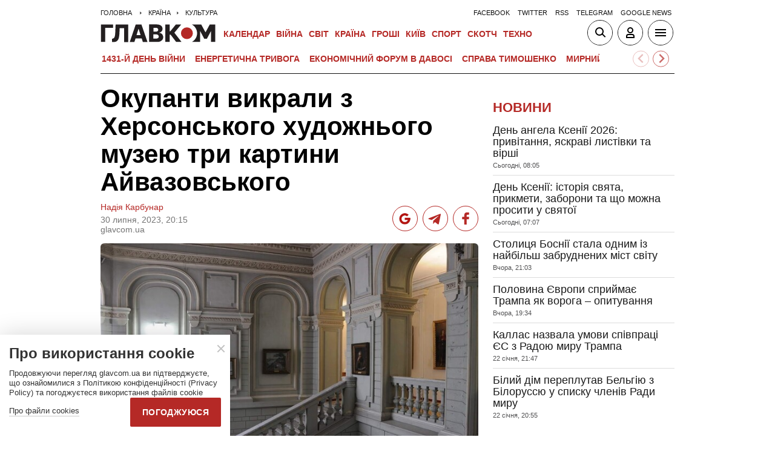

--- FILE ---
content_type: text/html; charset=utf-8
request_url: https://www.google.com/recaptcha/api2/aframe
body_size: 260
content:
<!DOCTYPE HTML><html><head><meta http-equiv="content-type" content="text/html; charset=UTF-8"></head><body><script nonce="-jE5yMCtJRlmFLGWG-9IwQ">/** Anti-fraud and anti-abuse applications only. See google.com/recaptcha */ try{var clients={'sodar':'https://pagead2.googlesyndication.com/pagead/sodar?'};window.addEventListener("message",function(a){try{if(a.source===window.parent){var b=JSON.parse(a.data);var c=clients[b['id']];if(c){var d=document.createElement('img');d.src=c+b['params']+'&rc='+(localStorage.getItem("rc::a")?sessionStorage.getItem("rc::b"):"");window.document.body.appendChild(d);sessionStorage.setItem("rc::e",parseInt(sessionStorage.getItem("rc::e")||0)+1);localStorage.setItem("rc::h",'1769265918298');}}}catch(b){}});window.parent.postMessage("_grecaptcha_ready", "*");}catch(b){}</script></body></html>

--- FILE ---
content_type: image/svg+xml
request_url: https://glavcom.ua/user/img/tg_bf_com_2.svg
body_size: -14
content:
<?xml version="1.0" encoding="UTF-8"?><!DOCTYPE svg PUBLIC "-//W3C//DTD SVG 1.1//EN" "http://www.w3.org/Graphics/SVG/1.1/DTD/svg11.dtd">
<svg version="1.1" id="Layer_1" xmlns="http://www.w3.org/2000/svg" xmlns:xlink="http://www.w3.org/1999/xlink" x="0px" y="0px" viewBox="0 0 29 29" style="enable-background:new 0 0 29 29;" xml:space="preserve">
<path fill="#b52926" d="M11.2,18.2l-0.3,4.7c0.4,0,0.7-0.2,0.9-0.5l2.2-2.1l4.5,3.4c0.8,0.5,1.4,0.2,1.6-0.8l3-14.3l0,0
	c0.3-1.3-0.4-1.8-1.3-1.4L4.3,14c-1.2,0.5-1.2,1.2-0.2,1.5l4.5,1.4L19,10.3c0.5-0.3,0.9-0.1,0.6,0.2L11.2,18.2z"></path>
</svg>

--- FILE ---
content_type: application/x-javascript; charset=utf-8
request_url: https://servicer.idealmedia.io/1607451/1?cmpreason=wvz&sessionId=6974dafe-0e915&sessionPage=1&sessionNumberWeek=1&sessionNumber=1&cpicon=1&scale_metric_1=64.00&scale_metric_2=256.00&scale_metric_3=100.00&cbuster=176926591813531539910&pvid=8acf35ca-6414-4128-b70c-b63327cfa8b9&implVersion=17&lct=1768241400&mp4=1&ap=1&consentStrLen=0&wlid=9cead91e-8b58-4994-a7cd-663d4f1f3ae2&pageview_widget_list=1607451&uniqId=104a1&niet=4g&nisd=false&jsp=head&evt=%5B%7B%22event%22%3A1%2C%22methods%22%3A%5B1%2C2%5D%7D%2C%7B%22event%22%3A2%2C%22methods%22%3A%5B1%2C2%5D%7D%5D&pv=5&jsv=es6&dpr=1&hashCommit=a2dd5561&apt=2023-07-30T20%3A15%3A43%2B03%3A00&tfre=22601&w=1&h=1&tl=150&tlp=1&sz=1x1&szp=1&szl=1&cxurl=https%3A%2F%2Fglavcom.ua%2Fcountry%2Fculture%2Fokupanti-vikrali-z-khersonskoho-khudozhnoho-muzeju-tri-kartini-ajvazovskoho-945699.html&ref=&lu=https%3A%2F%2Fglavcom.ua%2Fcountry%2Fculture%2Fokupanti-vikrali-z-khersonskoho-khudozhnoho-muzeju-tri-kartini-ajvazovskoho-945699.html
body_size: 777
content:
var _mgq=_mgq||[];
_mgq.push(["IdealmediaLoadGoods1607451_104a1",[
["ua.tribuna.com","11964558","1","Мілевський побився з Рибалкою, а Алієва забрала швидка","Футболісти встигли помиритися.","0","","","","jNZupdTKA8F7iplHPivGD6TYmdfhhyOXUj93AxWuasA0SzVyF_SAN_yRZlnvElbRJP9NESf5a0MfIieRFDqB_LARROS38bjlxhGTWwwNAm8gTlTW8JqPvk0ZantWssZa",{"i":"https://s-img.idealmedia.io/n/11964558/45x45/585x157x436x436/aHR0cDovL2ltZ2hvc3RzLmNvbS90LzQyNjAwMi82MjRlZjVmYWNjZWMyYjBmN2UyMDRkNjkwYTgzZmNhYy5qcGc.webp?v=1769265918-xLrDc03i37tZ0oGMxFc1WM-hTQaNZWGIu176Iz9HlXY","l":"https://clck.idealmedia.io/pnews/11964558/i/1301275/pp/1/1?h=jNZupdTKA8F7iplHPivGD6TYmdfhhyOXUj93AxWuasA0SzVyF_SAN_yRZlnvElbRJP9NESf5a0MfIieRFDqB_LARROS38bjlxhGTWwwNAm8gTlTW8JqPvk0ZantWssZa&utm_campaign=glavcom.ua&utm_source=glavcom.ua&utm_medium=referral&rid=4d2de96f-f933-11f0-adc9-d404e6f98490&tt=Direct&att=3&afrd=296&iv=17&ct=1&gdprApplies=0&muid=q0oij9o-WRJ6&st=-300&mp4=1&h2=RGCnD2pppFaSHdacZpvmnpoHBllxjckHXwaK_zdVZw5kApNTXTADCUxIDol3FKO5zDR_CwNDDv9e2ctkc0Nc9A**","adc":[],"sdl":0,"dl":"","category":"Спорт","dbbr":0,"bbrt":0,"type":"e","media-type":"static","clicktrackers":[],"cta":"Читати далі","cdt":"","tri":"4d2e3960-f933-11f0-adc9-d404e6f98490","crid":"11964558"}],],
{"awc":{},"dt":"desktop","ts":"","tt":"Direct","isBot":1,"h2":"RGCnD2pppFaSHdacZpvmnpoHBllxjckHXwaK_zdVZw5kApNTXTADCUxIDol3FKO5zDR_CwNDDv9e2ctkc0Nc9A**","ats":0,"rid":"4d2de96f-f933-11f0-adc9-d404e6f98490","pvid":"8acf35ca-6414-4128-b70c-b63327cfa8b9","iv":17,"brid":32,"muidn":"q0oij9o-WRJ6","dnt":2,"cv":2,"dcb":1,"afrd":296,"consent":true,"adv_src_id":12501}]);
_mgqp();
